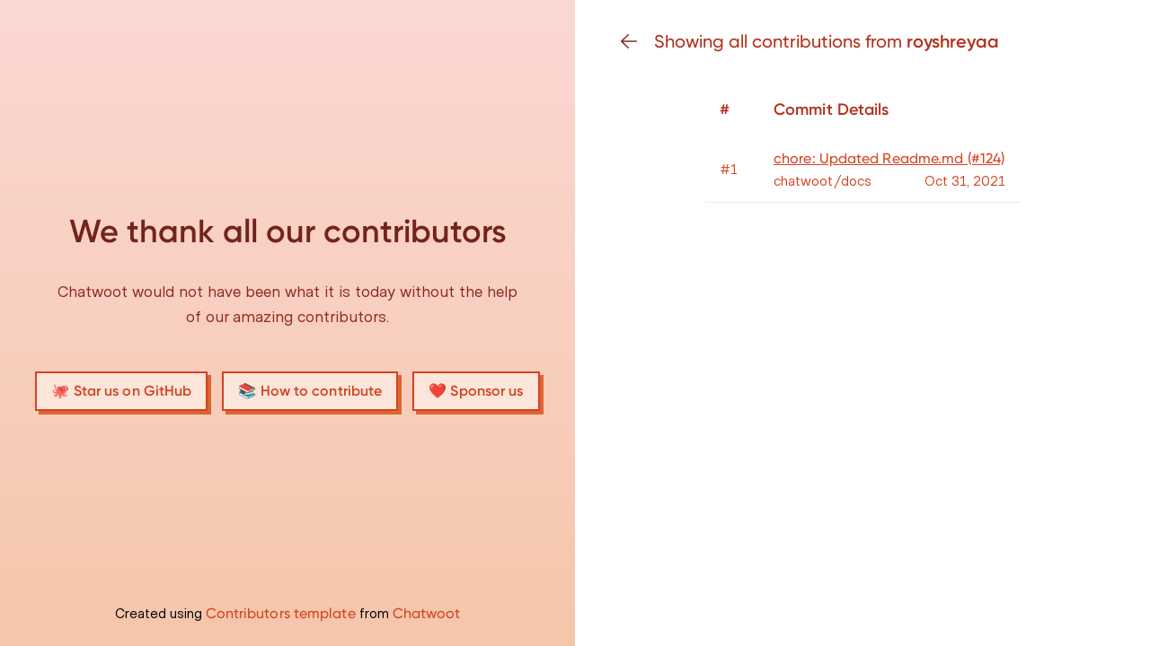

--- FILE ---
content_type: text/html; charset=utf-8
request_url: https://contributors.chatwoot.com/contributors/royshreyaa
body_size: 1910
content:
<!DOCTYPE html><html><head><meta name="viewport" content="width=device-width"/><meta charSet="utf-8"/><title>Chatwoot Contributors - royshreyaa</title><meta name="next-head-count" content="3"/><link rel="icon" href="/favicon.png"/><link rel="preload" href="/_next/static/css/17b88ed39df583fc.css" as="style"/><link rel="stylesheet" href="/_next/static/css/17b88ed39df583fc.css" data-n-g=""/><noscript data-n-css=""></noscript><script defer="" nomodule="" src="/_next/static/chunks/polyfills-5cd94c89d3acac5f.js"></script><script src="/_next/static/chunks/webpack-69bfa6990bb9e155.js" defer=""></script><script src="/_next/static/chunks/framework-c9d48730bbe34125.js" defer=""></script><script src="/_next/static/chunks/main-16c5762c418060df.js" defer=""></script><script src="/_next/static/chunks/pages/_app-6f76d42700df2484.js" defer=""></script><script src="/_next/static/chunks/972-831d79d05c8fbf9d.js" defer=""></script><script src="/_next/static/chunks/pages/contributors/%5Bid%5D-0db2e53452183ea0.js" defer=""></script><script src="/_next/static/mQDVoNmWcy-_CqR55plLn/_buildManifest.js" defer=""></script><script src="/_next/static/mQDVoNmWcy-_CqR55plLn/_ssgManifest.js" defer=""></script><script src="/_next/static/mQDVoNmWcy-_CqR55plLn/_middlewareManifest.js" defer=""></script></head><body><div class="grid lg:grid-cols-2"><div class="flex flex-col bg-gradient-to-t from-brand-200 to-background items-center justify-center px-5 py-24 lg:py-0 text-center lg:h-screen"><h1 class="text-4xl text-brand-900 font-bold mb-5 lg:mb-8">We thank all our contributors</h1><p class="text-lg mb-4 lg:mb-8 text-brand-800 max-w-lg ml-auto mr-auto">Chatwoot would not have been what it is today without the help of our amazing contributors.</p><div class="py-2 md:py-4 flex flex-col xl:flex-row items-center"><a href="https://github.com/chatwoot/chatwoot" class="px-4 mb-2 py-2 border-2 text-brand-600 font-semibold border-brand-600 bg-brand-100 md:drop-shadow-xxxl mr-0 md:mr-4">🐙 Star us on GitHub</a><a href="https://www.chatwoot.com/docs/contributing-guide" class="px-4 mb-2 py-2 border-2 text-brand-600 font-semibold border-brand-600 bg-brand-100 md:drop-shadow-xxxl mr-0 md:mr-4">📚 How to contribute</a><a href="https://github.com/sponsors/chatwoot" class="px-4 mb-2 py-2 border-2 text-brand-600 font-semibold border-brand-600 bg-brand-100 md:drop-shadow-xxxl">❤️ Sponsor us</a></div><div class="text-center p-6 absolute bottom-0 hidden lg:block">Created using <a class="text-brand-600" href="https://github.com/chatwoot/contributors">Contributors template</a> from <a class="text-brand-600" href="https://www.chatwoot.com">Chatwoot</a></div></div><div class="overflow-auto lg:h-screen"><div id="__next" data-reactroot=""><div class="container mx-auto"><section class="flex items-center justify-start text-center px-4 lg:px-12 pt-8 pb-8 text-brand-700"><a href="/"><svg width="24" height="24" fill="none" viewBox="0 0 24 24" xmlns="http://www.w3.org/2000/svg" class="cursor-pointer mr-4"><path d="M10.733 19.79a.75.75 0 0 0 1.034-1.086L5.516 12.75H20.25a.75.75 0 0 0 0-1.5H5.516l6.251-5.955a.75.75 0 0 0-1.034-1.086l-7.42 7.067a.995.995 0 0 0-.3.58.754.754 0 0 0 .001.289.995.995 0 0 0 .3.579l7.419 7.067Z" fill="#8d291f"></path></svg></a><h3 class="text-lg lg:text-xl font-medium ">Showing all contributions from <strong>royshreyaa</strong></h3></section><section class="items-center justify-center px-12 hidden lg:flex"><table class="table-auto min-w-3xl text-brand-600"><thead><tr class="text-left text-lg font-semibold text-brand-700"><th class="p-4 pr-8">#</th><th class="p-4 pr-8">Commit Details</th></tr></thead><tbody><tr class="border-b border-solid border-brand-100 text-brand-600"><td class="px-4">#1</td><td class="px-4 py-3 text-left"><a target="_blank" rel="noreferrer" class="inline-flex items-center underline text-brand-600" href="https://github.com/chatwoot/docs/commit/eab6ae3f997d03bc87c1a357d42bccd4f65b115c">chore: Updated Readme.md (#124)</a><span class="w-100 flex justify-between"><span>chatwoot/docs</span><span>Oct 31, 2021</span></span></td></tr></tbody></table></section><section class="block lg:hidden text-brand-600 "><div class="py-4 border-b border-solid border-brand-100 text-brand-600"><div class="px-4">#1</div><div class="px-4 py-1 text-left"><a target="_blank" rel="noreferrer" class="inline-flex items-center underline text-brand-600" href="https://github.com/chatwoot/docs/commit/eab6ae3f997d03bc87c1a357d42bccd4f65b115c">chore: Updated Readme.md (#124)</a>chatwoot/docs</div><div class="flex justify-between"><div class="px-4 py-2 text-left text-brand-600">Oct 31, 2021</div></div></div></section></div></div><script id="__NEXT_DATA__" type="application/json">{"props":{"pageProps":{"author":{"id":139828242,"login":"royshreyaa","avatarUrl":"https://avatars.githubusercontent.com/u/139828242?v=4","commitsCount":1,"firstCommitAt":"2021-10-31T12:22:57Z","lastCommitAt":"2021-10-31T12:22:57Z"},"authorCommits":[{"author":139828242,"message":"chore: Updated Readme.md (#124)","sha":"eab6ae3f997d03bc87c1a357d42bccd4f65b115c","orgName":"chatwoot","repoName":"docs","createdAt":"2021-10-31T12:22:57Z"}]},"__N_SSG":true},"page":"/contributors/[id]","query":{"id":"royshreyaa"},"buildId":"mQDVoNmWcy-_CqR55plLn","isFallback":false,"gsp":true,"scriptLoader":[]}</script></div></div></body></html>

--- FILE ---
content_type: application/javascript; charset=utf-8
request_url: https://contributors.chatwoot.com/_next/static/mQDVoNmWcy-_CqR55plLn/_ssgManifest.js
body_size: -292
content:
self.__SSG_MANIFEST=new Set(["\u002F","\u002Fcontributors\u002F[id]"]);self.__SSG_MANIFEST_CB&&self.__SSG_MANIFEST_CB()

--- FILE ---
content_type: application/javascript; charset=utf-8
request_url: https://contributors.chatwoot.com/_next/static/mQDVoNmWcy-_CqR55plLn/_buildManifest.js
body_size: 11
content:
self.__BUILD_MANIFEST=function(s){return{__rewrites:{beforeFiles:[],afterFiles:[],fallback:[]},"/":[s,"static/chunks/pages/index-dea5501b28539870.js"],"/_error":["static/chunks/pages/_error-f7153c1399372827.js"],"/contributors/[id]":[s,"static/chunks/pages/contributors/[id]-0db2e53452183ea0.js"],sortedPages:["/","/_app","/_error","/contributors/[id]"]}}("static/chunks/972-831d79d05c8fbf9d.js"),self.__BUILD_MANIFEST_CB&&self.__BUILD_MANIFEST_CB();

--- FILE ---
content_type: application/javascript; charset=utf-8
request_url: https://contributors.chatwoot.com/_next/static/chunks/pages/contributors/%5Bid%5D-0db2e53452183ea0.js
body_size: 1765
content:
(self.webpackChunk_N_E=self.webpackChunk_N_E||[]).push([[599],{2899:function(t){t.exports={basePath:"",projectName:"Chatwoot",siteMetadata:{title:"Chatwoot Contributors"},pageTitle:"We thank all our contributors",pageDescription:"Chatwoot would not have been what it is today without the help of our amazing contributors.",githubLink:"https://github.com/chatwoot/chatwoot",contributingGuide:"https://www.chatwoot.com/docs/contributing-guide",sponsorsLink:"https://github.com/sponsors/chatwoot",github:{org:"chatwoot",repoNames:["charts","chatwoot-mobile-app","chatwoot-react-native-widget","chatwoot","cloudron-chatwoot","docs","gatsby-plugin-chatwoot","ios-sdk","node","twitty","utils","wp-plugin"]}}},499:function(t,e,n){(window.__NEXT_P=window.__NEXT_P||[]).push(["/contributors/[id]",function(){return n(9046)}])},9353:function(t,e,n){"use strict";n.d(e,{Z:function(){return o}});var r=n(4246),i=(n(7378),n(3615)),s=n.n(i);function o(t){var e=t.title,n=t.backButtonLink;return(0,r.jsxs)("section",{className:"flex items-center ".concat(n?"justify-start":"justify-center"," text-center px-4 lg:px-12 pt-8 pb-8 text-brand-700"),children:[n&&(0,r.jsx)("a",{href:n,children:(0,r.jsx)("svg",{width:"24",height:"24",fill:"none",viewBox:"0 0 24 24",xmlns:"http://www.w3.org/2000/svg",className:"cursor-pointer mr-4",children:(0,r.jsx)("path",{d:"M10.733 19.79a.75.75 0 0 0 1.034-1.086L5.516 12.75H20.25a.75.75 0 0 0 0-1.5H5.516l6.251-5.955a.75.75 0 0 0-1.034-1.086l-7.42 7.067a.995.995 0 0 0-.3.58.754.754 0 0 0 .001.289.995.995 0 0 0 .3.579l7.419 7.067Z",fill:"#8d291f"})})}),(0,r.jsx)("h3",{className:"text-lg lg:text-xl font-medium ",dangerouslySetInnerHTML:{__html:e}})]})}o.propTypes={title:s().string.isRequired,backButtonLink:s().string},o.defaultProps={backButtonLink:""}},1696:function(t,e,n){"use strict";n.d(e,{T:function(){return s},e:function(){return o}});var r=n(2799),i=n(3809),s=function(){var t=arguments.length>0&&void 0!==arguments[0]?arguments[0]:"",e=arguments.length>1&&void 0!==arguments[1]?arguments[1]:60;return t.length>e?"".concat(t.substring(0,e),"..."):t},o=function(t){return t?(0,r.Z)((0,i.Z)(t),"MMM dd, yyyy"):""}},9046:function(t,e,n){"use strict";n.r(e),n.d(e,{__N_SSG:function(){return m},default:function(){return x}});var r=n(4246),i=n(7378),s=n(8038),o=n(3615),a=n.n(o),c=n(1696);function l(t){var e=t.sha,n=t.position,i=t.orgName,s=t.repoName,o=t.message,a=t.createdAt;return t.isMobile?(0,r.jsxs)("div",{className:"py-4 border-b border-solid border-brand-100 text-brand-600",children:[(0,r.jsx)("div",{className:"px-4",children:"#".concat(n)}),(0,r.jsxs)("div",{className:"px-4 py-1 text-left",children:[(0,r.jsx)("a",{target:"_blank",rel:"noreferrer",className:"inline-flex items-center underline text-brand-600",href:"https://github.com/".concat(i,"/").concat(s,"/commit/").concat(e),children:(0,c.T)(o,100)}),"".concat(i,"/").concat(s)]}),(0,r.jsx)("div",{className:"flex justify-between",children:(0,r.jsx)("div",{className:"px-4 py-2 text-left text-brand-600",children:(0,c.e)(a)})})]}):(0,r.jsxs)("tr",{className:"border-b border-solid border-brand-100 text-brand-600",children:[(0,r.jsx)("td",{className:"px-4",children:"#".concat(n)}),(0,r.jsxs)("td",{className:"px-4 py-3 text-left",children:[(0,r.jsx)("a",{target:"_blank",rel:"noreferrer",className:"inline-flex items-center underline text-brand-600",href:"https://github.com/".concat(i,"/").concat(s,"/commit/").concat(e),children:(0,c.T)(o)}),(0,r.jsxs)("span",{className:"w-100 flex justify-between",children:[(0,r.jsx)("span",{children:"".concat(i,"/").concat(s)}),(0,r.jsx)("span",{children:(0,c.e)(a)})]})]})]},e)}l.propTypes={createdAt:a().string.isRequired,message:a().string.isRequired,orgName:a().string.isRequired,position:a().number.isRequired,repoName:a().string.isRequired,sha:a().string.isRequired,isMobile:a().bool.isRequired};var u=l,d=n(9353);function h(t,e,n){return e in t?Object.defineProperty(t,e,{value:n,enumerable:!0,configurable:!0,writable:!0}):t[e]=n,t}function p(t){for(var e=1;e<arguments.length;e++){var n=null!=arguments[e]?arguments[e]:{},r=Object.keys(n);"function"===typeof Object.getOwnPropertySymbols&&(r=r.concat(Object.getOwnPropertySymbols(n).filter((function(t){return Object.getOwnPropertyDescriptor(n,t).enumerable})))),r.forEach((function(e){h(t,e,n[e])}))}return t}var b=n(2899),m=!0;function x(t){var e=t.authorCommits,n=t.author;return(0,r.jsxs)("div",{className:"container mx-auto",children:[(0,r.jsx)(s.default,{children:(0,r.jsxs)("title",{children:[b.siteMetadata.title," - ",n.login]})}),(0,r.jsx)(d.Z,{backButtonLink:"/",title:"Showing all contributions from <strong>".concat(n.login,"</strong>")}),(0,r.jsx)("section",{className:"items-center justify-center px-12 hidden lg:flex",children:(0,r.jsxs)("table",{className:"table-auto min-w-3xl text-brand-600",children:[(0,r.jsx)("thead",{children:(0,r.jsxs)("tr",{className:"text-left text-lg font-semibold text-brand-700",children:[(0,r.jsx)("th",{className:"p-4 pr-8",children:"#"}),(0,r.jsx)("th",{className:"p-4 pr-8",children:"Commit Details"})]})}),(0,r.jsx)("tbody",{children:e.map((function(t,e){return(0,i.createElement)(u,p({},t,{position:e+1,key:t.sha,isMobile:!1}))}))})]})}),(0,r.jsx)("section",{className:"block lg:hidden text-brand-600 ",children:e.map((function(t,e){return(0,i.createElement)(u,p({},t,{position:e+1,key:t.sha,isMobile:!0}))}))})]})}x.propTypes={authorCommits:a().arrayOf(a().shape({})).isRequired,author:a().shape({login:a().string}).isRequired}}},function(t){t.O(0,[972,774,888,179],(function(){return e=499,t(t.s=e);var e}));var e=t.O();_N_E=e}]);